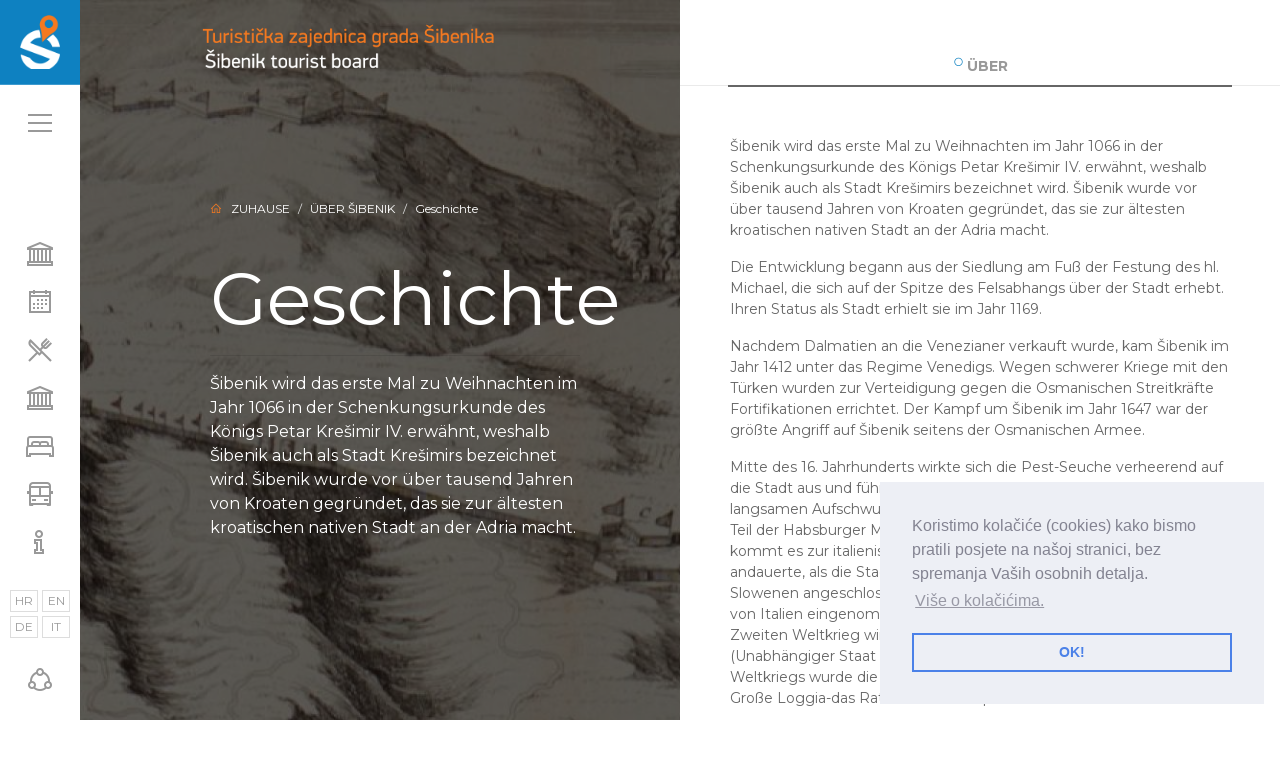

--- FILE ---
content_type: text/html; charset=UTF-8
request_url: https://www.sibenik-tourism.hr/stranice/history/61/de.html
body_size: 6825
content:
<!DOCTYPE html>
<html xmlns="http://www.w3.org/1999/xhtml">
<head>
<meta http-equiv="Content-Type" content="text/html; charset=utf-8" />
<meta name="google-site-verification" content="SFKGVmOKLUwjIqnWOz4T3WK4LuNrX1ubs2pBDjd6VFc" />
<meta http-equiv="Cache-control" content="public"><meta name="viewport" content="target-densitydpi=device-dpi, width=device-width, initial-scale=1.0, minimum-scale=1.0, maximum-scale=1.0, user-scalable=no"/><meta name="apple-mobile-web-app-capable" content="yes"/><meta http-equiv="Content-Language" content="de" /><meta name="keywords" content=""><meta name="author" content="Visit Šibenik"><meta property="og:title" content="Geschichte" /><meta property="og:url" content="https://www.sibenik-tourism.hr/stranice/history/61/de.html"/><meta property="og:image" content="https://www.sibenik-tourism.hr/upload/stranice/2018/07/2018-07-11/61//joanblaeuibenikslukomiobrambenimsustavomsredina17stoljeatiskaopierrmortier1704detalj.jpg"/><title>Geschichte :: Visit Šibenik</title><link href="https://www.sibenik-tourism.hr/tpl/stil/css/bootstrap.min.css" rel="stylesheet">
<link href="https://www.sibenik-tourism.hr/tpl/stil/css/fonts.css" rel="stylesheet">
<link href="https://www.visitsibenik.net/tpl/stil/css/fonts.css" rel="stylesheet">
<link href="https://www.visitsibenik.hr/tpl/stil/css/fonts.css" rel="stylesheet">
<link href="https://www.sibenik-tourism.hr/tpl/stil/css/lightbox.css" rel="stylesheet">
<link href="https://www.sibenik-tourism.hr/tpl/stil/css/gallery.css" rel="stylesheet">
<link href="https://www.sibenik-tourism.hr/tpl/stil/css/slick.css" rel="stylesheet">
<link href="https://www.sibenik-tourism.hr/tpl/stil/css/slick-theme.css" rel="stylesheet">
<link href="https://www.sibenik-tourism.hr/tpl/stil/css/jssocials.css" rel="stylesheet">
<link href="https://www.sibenik-tourism.hr/tpl/stil/css/jssocials-theme-flat.css" rel="stylesheet">
<link href="https://www.sibenik-tourism.hr/tpl/stil/css/master.css" rel="stylesheet">
<link rel="stylesheet" type="text/css" href="https://cdn.jsdelivr.net/npm/cookieconsent@3/build/cookieconsent.min.css" />
<script src="https://cdn.jsdelivr.net/npm/cookieconsent@3/build/cookieconsent.min.js"></script>
<script>
window.addEventListener("load", function(){
window.cookieconsent.initialise({
  "palette": {
    "popup": {
      "background": "#edeff5",
      "text": "#838391"
    },
    "button": {
      "background": "transparent",
      "text": "#4b81e8",
      "border": "#4b81e8"
    }
  },
  "position": "bottom-right",
  "content": {
    "message": "Koristimo kolačiće (cookies) kako bismo pratili posjete na našoj stranici, bez spremanja Vaših osobnih detalja. ",
    "dismiss": "OK!",
    "link": "Više o kolačićima.",
    "href": "http://www.allaboutcookies.org/"
  }
})});
</script>
</head>
<body>

<div class="loader"></div>
<!-- Global site tag (gtag.js) - Google Analytics -->
<script async src="https://www.googletagmanager.com/gtag/js?id=UA-171264512-1"></script>
<script>
  window.dataLayer = window.dataLayer || [];
  function gtag(){dataLayer.push(arguments);}
  gtag('js', new Date());

  gtag('config', 'UA-171264512-1');
</script>

<div id="fb-root"></div>
<script>(function(d, s, id) {
  var js, fjs = d.getElementsByTagName(s)[0];
  if (d.getElementById(id)) return;
  js = d.createElement(s); js.id = id;
  js.src = 'https://connect.facebook.net/hr_HR/sdk.js#xfbml=1&version=v2.12&appId=224411374277648&autoLogAppEvents=1';
  fjs.parentNode.insertBefore(js, fjs);
}(document, 'script', 'facebook-jssdk'));</script>
<div id="mainMenu"> <a href="#" id="closeMenu"><i class="la la-times"></i></a>
  <div class="row"> <div class="col-md-2"> <h5><a href="https://www.sibenik-tourism.hr/stranice/stadtfuhrer/1/de.html" class="blue text-uppercase">Stadtführer</a></h5> <hr/><p><a href="https://www.sibenik-tourism.hr/stranice/unesco-denkmaler/7/de.html">UNESCO Denkmäler</a></p><p><a href="https://www.sibenik-tourism.hr/stranice/attraktionen/10/de.html">Attraktionen</a></p><p><a href="https://www.sibenik-tourism.hr/stranice/kulturerbe/15/de.html">Kulturerbe</a></p><p><a href="https://www.sibenik-tourism.hr/stranice/naturschonheiten/11/de.html">Naturschonheiten</a></p><p><a href="https://www.sibenik-tourism.hr/stranice/strande/14/de.html">Strände</a></p><p><a href="https://www.sibenik-tourism.hr/stranice/sibenik-audioguide/146/de.html">Šibenik Audioguide</a></p></div><div class="col-md-2"> <h5><a href="https://www.sibenik-tourism.hr/stranice/erlebe-sibenik/2/de.html" class="blue text-uppercase">Erlebe Šibenik</a></h5> <hr/><p><a href="https://www.sibenik-tourism.hr/stranice/events/81/de.html">Events</a></p><p><a href="https://www.sibenik-tourism.hr/stranice/touristenorte/24/de.html">Touristenorte</a></p><p><a href="https://www.sibenik-tourism.hr/stranice/resorts/40/de.html">Resorts</a></p><p><a href="https://www.sibenik-tourism.hr/stranice/game-of-thrones-standorte/49/de.html">Game of Thrones-Standorte</a></p></div><div class="col-md-2"> <h5><a href="https://www.sibenik-tourism.hr/stranice/lifestyle/3/de.html" class="blue text-uppercase">Lifestyle</a></h5> <hr/><p><a href="https://www.sibenik-tourism.hr/stranice/gastronomisches-angebot/25/de.html">Gastronomisches angebot</a></p><p><a href="https://www.sibenik-tourism.hr/stranice/weinguter/104/de.html">Weingüter</a></p><p><a href="https://www.sibenik-tourism.hr/stranice/souvenirs/29/de.html">Souvenirs</a></p><p><a href="https://www.sibenik-tourism.hr/stranice/aktivurlaub/27/de.html">Aktivurlaub</a></p><p><a href="https://www.sibenik-tourism.hr/stranice/ausfluge/28/de.html">Ausflüge</a></p><p><a href="https://www.sibenik-tourism.hr/stranice/shopping/30/de.html">Shopping</a></p></div><div class="col-md-2"> <h5><a href="https://www.sibenik-tourism.hr/stranice/interesting-things/150/de.html" class="blue text-uppercase">Interesting things</a></h5> <hr/><p><a href="https://www.sibenik-tourism.hr/stranice/natural-heritage/151/de.html">Natural heritage</a></p><p><a href="https://www.sibenik-tourism.hr/stranice/palaces/152/de.html">Palaces</a></p><p><a href="https://www.sibenik-tourism.hr/stranice/interesting-details/153/de.html">Interesting details</a></p></div><div class="col-md-2"> <h5><a href="https://www.sibenik-tourism.hr/stranice/unterkunft/4/de.html" class="blue text-uppercase">Unterkunft</a></h5> <hr/><p><a href="https://www.sibenik-tourism.hr/stranice/hotels/50/de.html">Hotels</a></p><p><a href="https://www.sibenik-tourism.hr/stranice/hostels/51/de.html">Hostels</a></p><p><a href="https://www.sibenik-tourism.hr/stranice/campingplatze/52/de.html">Campingplätze</a></p><p><a href="https://www.sibenik-tourism.hr/stranice/privatunterkunft/20/de.html">Privatunterkunft</a></p><p><a href="https://www.sibenik-tourism.hr/stranice/marinas/21/de.html">Marinas</a></p><p><a href="https://www.sibenik-tourism.hr/stranice/charter/22/de.html">Charter</a></p><p><a href="https://www.sibenik-tourism.hr/stranice/reiseagenturen/23/de.html">Reiseagenturen</a></p></div><div class="col-md-2"> <h5><a href="https://www.sibenik-tourism.hr/stranice/reiseplan/5/de.html" class="blue text-uppercase">Reiseplan</a></h5> <hr/><p><a href="https://www.sibenik-tourism.hr/stranice/auto/54/de.html">Auto</a></p><p><a href="https://www.sibenik-tourism.hr/stranice/bus/56/de.html">Bus</a></p><p><a href="https://www.sibenik-tourism.hr/stranice/flughafen/53/de.html">Flughäfen</a></p><p><a href="https://www.sibenik-tourism.hr/stranice/eisenbahn/55/de.html">Eisenbahn</a></p><p><a href="https://www.sibenik-tourism.hr/stranice/schiffslinienverkehr/57/de.html">Schiffslinienverkehr</a></p><p><a href="https://www.sibenik-tourism.hr/stranice/taxi/58/de.html">Taxi</a></p><p><a href="https://www.sibenik-tourism.hr/stranice/rent-a-car/59/de.html">Rent a car</a></p></div><div class="col-md-2"> <h5><a href="https://www.sibenik-tourism.hr/stranice/uber-sibenik/6/de.html" class="blue text-uppercase">Über Šibenik</a></h5> <hr/><p><a href="https://www.sibenik-tourism.hr/stranice/sibenik-heute/60/de.html">Šibenik heute</a></p><p><a href="https://www.sibenik-tourism.hr/stranice/geschichte/61/de.html">Geschichte</a></p><p><a href="https://www.sibenik-tourism.hr/stranice/historische-personlichkeiten/63/de.html">Historische Persönlichkeiten</a></p><p><a href="https://www.sibenik-tourism.hr/stranice/beruhmte-personen-sibeniks/64/de.html">Berühmte personen Šibeniks</a></p></div> </div>
  <p>&nbsp;</p>
  <div class="row"> 
  	<div class="col-md-2"> <h5><a href="https://www.sibenik-tourism.hr/stranice/aktuell/83/de.html" class="blue text-uppercase">Aktuell</a></h5> <hr/><p><a href="https://www.sibenik-tourism.hr/stranice/veranstaltungskalender/79/de.html">Veranstaltungskalender</a></p></div><div class="col-md-2"> <h5><a href="https://www.sibenik-tourism.hr/stranice/service-informationen/84/de.html" class="blue text-uppercase">Service-Informationen</a></h5> <hr/><p><a href="https://www.sibenik-tourism.hr/stranice/die-sibenik-card/127/de.html">Die Šibenik Card</a></p><p><a href="https://www.sibenik-tourism.hr/stranice/wichtige-telefonnummern/80/de.html">Wichtige Telefonnummern</a></p><p><a href="https://www.sibenik-tourism.hr/stranice/mitte-drucken/87/de.html">Mitte drücken</a></p></div><div class="col-md-2"> <h5><a href="https://www.sibenik-tourism.hr/stranice/multimedia/85/de.html" class="blue text-uppercase">Multimedia</a></h5> <hr/><p><a href="https://www.sibenik-tourism.hr/stranice/fotogalerien/88/de.html">Fotogalerien</a></p><p><a href="https://www.sibenik-tourism.hr/stranice/videogalerie/86/de.html">Videogalerie</a></p><p><a href="https://www.sibenik-tourism.hr/stranice/broschuren/90/de.html">Broschüren</a></p><p><a href="https://www.sibenik-tourism.hr/stranice/360-panorama/123/de.html">360 Panorama</a></p><p><a href="https://www.sibenik-tourism.hr/stranice/webcams/124/de.html">Webcams</a></p></div> 
    <div class="col-md-2">&nbsp;</div>
    
  </div>
    <p>&nbsp;</p>
        <p>&nbsp;</p>
            <p>&nbsp;</p>
  <div class="row">
  
  <div class="col-md-4">
    	<h5 class="blue text-uppercase">Touristeninformationszentrum - TIC</h5><hr/>
         <p><i class="la la-map-marker blue"></i> &nbsp; <b>Adresse:</b>  Obala palih omladinaca 3, 22000 Šibenik</p>                              
         <p><i class="la la-phone blue"></i> &nbsp; <b>Telefon:</b>  +385 (0)22 214 411; +385 (0)22 214 448</p>                     		                        	
         <p><i class="la la-envelope blue"></i> &nbsp; <b>E-mail:</b>  <a href="mailto:info.center@visitsibenik.hr ">info.center@visitsibenik.hr </a></p>
         <p><i class="la la-globe blue"></i> &nbsp; <b>Webseite</b> <a href="https://www.visitsibenik.hr" target="_blank">https://www.visitsibenik.hr</a></p>
    </div>
    <div class="col-md-4">
    	<h5 class="blue text-uppercase">Tourismusverband der Stadt Šibenik</h5><hr/>
        <p><i class="la la-map-marker blue"></i> &nbsp; <b>Adresse:</b>  Fausta Vrančića 18, 22000 Šibenik</p>                              
         <p><i class="la la-phone blue"></i> &nbsp; <b>Telefon:</b>   +385 (0)22 212 075; +385 (0)22 219 073</p>                     		                        	
         <p><i class="la la-envelope blue"></i> &nbsp; <b>E-mail:</b>  <a href="mailto:info@visitsibenik.hr">info@visitsibenik.hr</a></p>
         <p><i class="la la-globe blue"></i> &nbsp; <b>Webseite:</b> <a href="https://www.visitsibenik.hr" target="_blank">https://www.visitsibenik.hr</a></p>
        
    </div>
    <div class="col-md-4">
    	<h5 class="blue text-uppercase">Društvene mreže</h5><hr/>
         <p> <a class="iconBig" href=" https://www.facebook.com/TouristBoardSibenik">
				<i class="la la-facebook"></i> &nbsp; FACEBOOK 
			</a></p>
		<p> <a class="iconBig" href=" https://twitter.com/sibeniktb">
				<i class="la la-twitter"></i> &nbsp; TWITTER 
			</a> </p>
		<p> <a class="iconBig" href=" https://www.youtube.com/user/ilovesibenik">
				<i class="la la-youtube"></i> &nbsp; YOUTUBE 
			</a> </p>
		<p> <a class="iconBig" href=" https://www.instagram.com/lovesibenik/">
				<i class="la la-instagram"></i> &nbsp; INSTAGRAM 
			</a></p> 
		<p> <a class="iconBig" href="https://www.flickr.com/photos/ilovesibenik/">
				<i class="la la-flickr"></i> &nbsp; FLICKR 
			</a> </p>
		<p>   
        
    </div>
  
  </div>
</div>
<div id="shareMenu"> <a href="#" id="closeShare"><i class="la la-times"></i></a>
  <div id="share"></div>
</div>
 <div id="mainSidebar">
  <div id="mainSidebarLogo"> <a href="https://www.sibenik-tourism.hr"><img src="https://www.sibenik-tourism.hr/tpl/stil/img/tz-sibenik-logo-white.png" width="100%"/></a> </div>
  <div class="mainSidebarItem"> <a id="showMenu" href="#"><i class="la la-bars"></i></a> </div>
  <div class="mainSidebarItem" id="langMenu">
  	<a  href="https://www.sibenik-tourism.hr/stranice/geschichte/61/hr.html">HR</a><a  href="https://www.sibenik-tourism.hr/stranice/geschichte/61/en.html">EN</a><a  href="https://www.sibenik-tourism.hr/stranice/geschichte/61/de.html">DE</a><a  href="https://www.sibenik-tourism.hr/stranice/geschichte/61/it.html">IT</a>  </div>
  <div class="mainSidebarItem" id="mainCatMenu"> 
  	<a data-toggle="tooltip" data-placement="right" title="Stadtführer" href="https://www.sibenik-tourism.hr/stranice/stadtfuhrer/1/de.html"><i class="la la-university"></i></a><a data-toggle="tooltip" data-placement="right" title="Erlebe Šibenik" href="https://www.sibenik-tourism.hr/stranice/erlebe-sibenik/2/de.html"><i class="la la-calendar"></i></a><a data-toggle="tooltip" data-placement="right" title="Lifestyle" href="https://www.sibenik-tourism.hr/stranice/lifestyle/3/de.html"><i class="la la-cutlery"></i></a><a data-toggle="tooltip" data-placement="right" title="Interesting things" href="https://www.sibenik-tourism.hr/stranice/interesting-things/150/de.html"><i class="la la-university"></i></a><a data-toggle="tooltip" data-placement="right" title="Unterkunft" href="https://www.sibenik-tourism.hr/stranice/unterkunft/4/de.html"><i class="la la-bed"></i></a><a data-toggle="tooltip" data-placement="right" title="Reiseplan" href="https://www.sibenik-tourism.hr/stranice/reiseplan/5/de.html"><i class="la la-bus"></i></a><a data-toggle="tooltip" data-placement="right" title="Über Šibenik" href="https://www.sibenik-tourism.hr/stranice/uber-sibenik/6/de.html"><i class="la la-info"></i></a>  </div>
  <div class="mainSidebarItem" id="Social"> <a id="showShare" href="#"><i class="la la-share-alt "></i></a> </div>
</div>
 
<div class="container-fluid" id="indexSLider"> 
		<img src="https://www.sibenik-tourism.hr/tpl/stil/img/logo-slider.png" id="sliderLogo"/> 
    </div>
 <div id="mainContent">
  		 
  
    	<div class="row no-gutters" id="page-container">
  
        	<div class="col-md-6" id="pageMedia">
            	<div   id="featBigTitleLocation"  > 
                	<div class="caption" data-img="https://www.sibenik-tourism.hr/upload/stranice/2018/07/2018-07-11/61//joanblaeuibenikslukomiobrambenimsustavomsredina17stoljeatiskaopierrmortier1704detalj.jpg">
                    	
                    	<div class="data-img-caption">
                        	<nav aria-label="breadcrumb">
  								<ol class="breadcrumb">
    							<li class="breadcrumb-item"><a href="https://www.sibenik-tourism.hr"><i class="la la-home orange"></i> &nbsp; Zuhause</a></li>
    							<li class="breadcrumb-item"><a href="https://www.sibenik-tourism.hr/stranice/uber-sibenik/6/de.html">Über Šibenik</a></li>    							<li class="breadcrumb-item active" aria-current="page">Geschichte</li>
  								</ol>
							</nav>
                            <p>&nbsp;</p>
                            <h1 >Geschichte</h1>
                            <hr/>
                            <p><p>&Scaron;ibenik wird das erste Mal zu Weihnachten im Jahr 1066 in der Schenkungsurkunde des K&ouml;nigs Petar Kre&scaron;imir IV. erw&auml;hnt, weshalb &Scaron;ibenik auch als Stadt Kre&scaron;imirs bezeichnet wird. &Scaron;ibenik wurde vor &uuml;ber tausend Jahren von Kroaten gegr&uuml;ndet, das sie zur &auml;ltesten kroatischen nativen Stadt an der Adria macht.</p>
</p>
                            <p>&nbsp;</p>
                             
                              
                        </div>
                    </div>
                </div>
            </div>
            
            
            <div class="col-md-6" id="pageInfo">
            	<ul class="nav nav-fill nav-tabs text-uppercase" id="myTab" role="tablist">
  					<li class="nav-item">
    					<a class="nav-link active" id="home-tab" data-toggle="tab" href="#about" role="tab" aria-controls="home" aria-selected="true"><sup class="blue"> <i class="la la-circle"></i> </sup> ÜBER </a>
  					</li>
                                                             
                     
                    
                     
				</ul>
				<div class="tab-content" id="myTabContent">
                
  					<div class="tab-pane fade show active" id="about" role="tabpanel" aria-labelledby="home-tab">
                    	<p>&Scaron;ibenik wird das erste Mal zu Weihnachten im Jahr 1066 in der Schenkungsurkunde des K&ouml;nigs Petar Kre&scaron;imir IV. erw&auml;hnt, weshalb &Scaron;ibenik auch als Stadt Kre&scaron;imirs bezeichnet wird. &Scaron;ibenik wurde vor &uuml;ber tausend Jahren von Kroaten gegr&uuml;ndet, das sie zur &auml;ltesten kroatischen nativen Stadt an der Adria macht.</p>
                    	<p>Die Entwicklung begann aus der Siedlung am Fu&szlig; der Festung des hl. Michael, die sich auf der Spitze des Felsabhangs &uuml;ber der Stadt erhebt. Ihren Status als Stadt erhielt sie im Jahr 1169.</p>

<p>Nachdem Dalmatien an die Venezianer verkauft wurde, kam &Scaron;ibenik im Jahr 1412 unter das Regime Venedigs. Wegen schwerer Kriege mit den T&uuml;rken wurden zur Verteidigung gegen die Osmanischen Streitkr&auml;fte Fortifikationen errichtet. Der Kampf um &Scaron;ibenik im Jahr 1647 war der gr&ouml;&szlig;te Angriff auf &Scaron;ibenik seitens der Osmanischen Armee. &nbsp;</p>

<p>Mitte des 16. Jahrhunderts wirkte sich die Pest-Seuche verheerend auf die Stadt aus und f&uuml;hrte zu einem langfristigen R&uuml;ckfall und einem langsamen Aufschwung. Nach dem Untergang Venedigs wird &Scaron;ibenik Teil der Habsburger Monarchie, bis Ende des Ersten Weltkriegs. Danach kommt es zur italienischen Okkupation, die bis zum Jahr 1921 andauerte, als die Stadt dem K&ouml;nigreich der Serben, Kroaten und Slowenen angeschlossen wird. Doch im Jahr 1941 wird &Scaron;ibenik erneut von Italien eingenommen, und nach der Kapitulation Italiens im Zweiten Weltkrieg wird formell die Regierung seitens der NDH (Unabh&auml;ngiger Staat Kroatien) &uuml;bernommen. W&auml;hrend des Zweiten Weltkriegs wurde die Stadt von den Alliierten bombardiert, wobei die Gro&szlig;e Loggia-das Rathaus fast komplett zerst&ouml;rt wurde.</p>

<p>In der Zeit des sozialistischen Jugoslawiens wurden in der Stadt neue Fabriken und Betriebe er&ouml;ffnet, die zu einem wirtschaftlichen Aufschwung f&uuml;hrten, doch all dies &auml;ndert sich w&auml;hrend des Kroatischen Unabh&auml;ngigkeitskriegs in den 90-er Jahren. Nach dem Krieg, in dem unsere Gespanschaft einen gro&szlig;en Beitrag tat, wendet sich die Stadt langsam der Tourismuswirtschaft zu, und ist heute eine der attraktivsten touristischen Zielorte Kroatiens. &nbsp;</p>
                                                <hr/>
                        <div class="share2"></div> 
                     </div>
                     
                                          
                                          
                     
                    
                    
                      
                     
                    
				</div>
            </div>
        
        </div>	
         
        
        <div class="container-fluid" id="featuredBox">
  <div class="row no-gutters"> <div class="col-md-4 lgreyBg">
    <div class="pad">
      <div class="row">
        <div class="col-md-10 col-8">
          <h3 class="blue text-uppercase"><b>Nextbike</b></h3>
          <p>&nbsp;</p>
          <p>Nextbike f&auml;hrt mit dem Fahrrad in der n&auml;chsten Woche. Melde dich kostenlos an und bezahle das Nextbike-Bike mit 250 Punkten!</p>

<p>Erfahren Sie mehr unter:<strong><a href="http://https://www.nextbike.hr/hr/sibenik/" target="_blank"> www.nextbike.hr/hr/sibenik/</a></strong></p>

        </div>
        <div class="col-md-2 col-4 text-center"> <a href=""><img src="https://www.sibenik-tourism.hr/upload/mediablok/2019/04/2019-04-04/2/nextbikelogo.png" width="100%"/></a> </div>
      </div>
    </div>
  </div><div class="col-md-4 darkBg">
    <div class="pad">
      <div class="row">
        <div class="col-md-10 col-8">
          <h3 class="blue text-uppercase"><b>Sibenik Travel <br/> Mobile Anwendung</b></h3>
          <p>&nbsp;</p>
          <p>Auf der Website von &Scaron;ibenik Travel finden Sie verf&uuml;gbare Privatunterk&uuml;nfte in Sibenik und Umgebung.</p>

<p>Erfahren Sie mehr unter:<strong> <a href="http://www.sibenik.travel/" target="_blank">www.sibenik.travel</a></strong></p>

        </div>
        <div class="col-md-2 col-4 text-center"> <a href=""><img src="https://www.sibenik-tourism.hr/upload/mediablok/2019/04/2019-04-04/1/sibenikig.png" width="100%"/></a> </div>
      </div>
    </div>
  </div><div class="col-md-4 lgreyBg">
    <div class="pad">
      <div class="row">
        <div class="col-md-10 col-8">
          <h3 class="blue text-uppercase"><b>Facebook</b></h3>
          <p>&nbsp;</p>
          <div class="fb-page" data-adapt-container-width="true" data-hide-cover="false" data-href="https://web.facebook.com/TouristBoardSibenik" data-show-facepile="true" data-small-header="false">
<blockquote cite="https://web.facebook.com/TouristBoardSibenik" class="fb-xfbml-parse-ignore"><a href="https://web.facebook.com/TouristBoardSibenik">Visit &Scaron;ibenik</a></blockquote>
</div>
        </div>
        <div class="col-md-2 col-4 text-center"> <a href=""><img src="https://www.sibenik-tourism.hr/upload/mediablok/2019/04/2019-04-19/5/facebooklogo36x36svg.png" width="100%"/></a> </div>
      </div>
    </div>
  </div> </div>
</div>
 
<div class="row no-gutters" id="footer-container">
  <div class="col-md-6">
    <div class="pad"> <a href="https://www.sibenik-tourism.hr"> <img src="https://www.sibenik-tourism.hr/tpl/stil/img/tz-sibenik-logo-white.png" width="50" style="margin-right:30px;"/> <img src="https://www.sibenik-tourism.hr/tpl/stil/img/logo-slider.png" width="300"/> &nbsp; &nbsp; <img src="https://www.sibenik-tourism.hr/tpl/stil/img/UNESCO_logo_footer.png" width="100"/></a> &nbsp; <a href="http://www.croatia.hr" target="_blank"><img src="/tpl/stil/img/croatiabw_de.png" width="100"/></a></div>
  </div>
  <div class="col-md-6 text-right">
    <div class="pad footerMenu">  <a href="https://www.sibenik-tourism.hr/stranice/stadtfuhrer/1/de.html" class="blue text-uppercase">Stadtführer</a>  <a href="https://www.sibenik-tourism.hr/stranice/erlebe-sibenik/2/de.html" class="blue text-uppercase">Erlebe Šibenik</a>  <a href="https://www.sibenik-tourism.hr/stranice/lifestyle/3/de.html" class="blue text-uppercase">Lifestyle</a>  <a href="https://www.sibenik-tourism.hr/stranice/interesting-things/150/de.html" class="blue text-uppercase">Interesting things</a>  <a href="https://www.sibenik-tourism.hr/stranice/unterkunft/4/de.html" class="blue text-uppercase">Unterkunft</a>  <a href="https://www.sibenik-tourism.hr/stranice/reiseplan/5/de.html" class="blue text-uppercase">Reiseplan</a>  <a href="https://www.sibenik-tourism.hr/stranice/uber-sibenik/6/de.html" class="blue text-uppercase">Über Šibenik</a>  </div>
  </div>
  <div class="col-md-6">
    <div class="pad socialFooter"> 
	<a href=" https://www.facebook.com/TouristBoardSibenik">
				<i class="la la-facebook"></i>
			</a> <a href=" https://twitter.com/sibeniktb">
				<i class="la la-twitter"></i>
			</a> <a href=" https://www.youtube.com/user/ilovesibenik">
				<i class="la la-youtube"></i>
			</a> <a href=" https://www.instagram.com/lovesibenik/">
				<i class="la la-instagram"></i>
			</a> <a href="https://www.flickr.com/photos/ilovesibenik/">
				<i class="la la-flickr"></i>
			</a>  
     </div>
  </div>
   <div class="col-md-6 text-right">
    <div class="pad"> Copyright &copy; 2025 &nbsp; &bull; &nbsp;Visit Šibenik &nbsp; &bull; &nbsp;  All Rights Reserved <br/>
      Web design and development: <a target="_blank" href="http://www.median.hr">MEDIAN Creative Solutions</a> </div>
  </div>
</div>
</div>
</div>
<!-- Root element of PhotoSwipe. Must have class pswp. -->
<div class="pswp" tabindex="-1" role="dialog" aria-hidden="true">

    <!-- Background of PhotoSwipe. 
         It's a separate element as animating opacity is faster than rgba(). -->
    <div class="pswp__bg"></div>

    <!-- Slides wrapper with overflow:hidden. -->
    <div class="pswp__scroll-wrap">

        <!-- Container that holds slides. 
            PhotoSwipe keeps only 3 of them in the DOM to save memory.
            Don't modify these 3 pswp__item elements, data is added later on. -->
        <div class="pswp__container">
            <div class="pswp__item"></div>
            <div class="pswp__item"></div>
            <div class="pswp__item"></div>
        </div>

        <!-- Default (PhotoSwipeUI_Default) interface on top of sliding area. Can be changed. -->
        <div class="pswp__ui pswp__ui--hidden">

            <div class="pswp__top-bar">

                <!--  Controls are self-explanatory. Order can be changed. -->

                <div class="pswp__counter"></div>

                <button class="pswp__button pswp__button--close" title="Close (Esc)"></button>

                <button class="pswp__button pswp__button--share" title="Share"></button>

                <button class="pswp__button pswp__button--fs" title="Toggle fullscreen"></button>

                <button class="pswp__button pswp__button--zoom" title="Zoom in/out"></button>

                <!-- Preloader demo https://codepen.io/dimsemenov/pen/yyBWoR -->
                <!-- element will get class pswp__preloader--active when preloader is running -->
                <div class="pswp__preloader">
                    <div class="pswp__preloader__icn">
                      <div class="pswp__preloader__cut">
                        <div class="pswp__preloader__donut"></div>
                      </div>
                    </div>
                </div>
            </div>

            <div class="pswp__share-modal pswp__share-modal--hidden pswp__single-tap">
                <div class="pswp__share-tooltip"></div> 
            </div>

            <button class="pswp__button pswp__button--arrow--left" title="Previous (arrow left)">
            </button>

            <button class="pswp__button pswp__button--arrow--right" title="Next (arrow right)">
            </button>

            <div class="pswp__caption">
                <div class="pswp__caption__center"></div>
            </div>

        </div>

    </div>

</div>

<script src="https://www.sibenik-tourism.hr/tpl/stil/js/jquery.js"></script> 
<script src="https://www.sibenik-tourism.hr/tpl/stil/js/popper.min.js"></script> 
<script src="https://www.sibenik-tourism.hr/tpl/stil/js/bootstrap.min.js"></script> 
<script src="https://www.sibenik-tourism.hr/tpl/stil/js/jquery.calendario.js"></script> 
<script src="https://www.sibenik-tourism.hr/tpl/stil/js/modernizr.custom.63321.js"></script> 
<script src="https://www.sibenik-tourism.hr/tpl/stil/js/slick.js"></script> 
<script src="https://www.sibenik-tourism.hr/tpl/stil/js/ajax.js"></script> 
<script src="https://www.sibenik-tourism.hr/tpl/stil/js/lightbox.js"></script> 
<script src="https://www.sibenik-tourism.hr/tpl/stil/js/gallery.js"></script> 
<script src="https://www.sibenik-tourism.hr/tpl/stil/js/jssocials.min.js"></script> 
<script src="https://www.sibenik-tourism.hr/tpl/stil/js/photoswipe-ui-default.min.js"></script>
<script src="https://www.sibenik-tourism.hr/tpl/stil/js/master.js"></script> 
<script async defer src="https://maps.googleapis.com/maps/api/js?key=AIzaSyDmIenVAvfxL3U8DVTf501ZGYGPd3Do9Fw&callback=initMap" type="text/javascript"></script>
<img height="1" width="1" style="display:none" src="https://cdn.midas-network.com/MidasPixel/IndexAsync/b169888e-f7a3-4517-b9fa-6d251a7d36be" />
</body></html>

--- FILE ---
content_type: text/css
request_url: https://www.sibenik-tourism.hr/tpl/stil/css/master.css
body_size: 4285
content:
@import url('https://fonts.googleapis.com/css?family=Montserrat:200,200i,300,300i,400,400i,600,600i,700,700i&subset=latin-ext');
body { color:#666; font-family: 'Montserrat', sans-serif; font-size:14px;  background:#fff;  }
body, html {
  height: 100%;
  width: 100%;
}
a:hover { text-decoration: none; color:#0e81c1}

.postItem a.blue {color:#0e81c1 !important}

.iconBig   i{font-size:18px; display:inline;}

.orange {color:#f47920}
.blue {color:#0e81c1}
.blueBG {background:#0e81c1}
.white { color:#fff;}
.lgrayBg { background:#f9f9f9; color:#fff; overflow: hidden;
    background-size: cover;
    background-position: center;}
	
	
	.openMapView {position:absolute; bottom:0; right:50px; left:50px; bottom:50px;}
	
figure {float:left; width:33.333%; display: block; height:auto; padding:10px 20px; overflow:hidden}
figure img {width:100% !important;  }


img.slider1 {width:200px;}


img.slider2 {width:180px; margin-top:-40px}


#indexMultimedia   .col-md-2 {padding:35px 30px 10px 30px;}
#indexMultimedia   .col-md-2:hover {background:#0b679a !important;}
#indexMultimedia   .col-md-2 h4 {color:#fff; font-weight:bold; text-transform: uppercase; font-size:20px}
#indexMultimedia   .col-md-2 i {position:absolute; right:20px; top:28px; font-size:36px; opacity:0.5; color:#fff;}
 

.loader {position: fixed;
	left: 0px;
	top: 0px;
	width: 100%;
	height: 100%;
	z-index: 9999;
	background: #fff  url(../img/preloader.gif) center center no-repeat;}
	
.loaderEvent {position:relative;
 	border-left:1px solid #f9f9f9; 
	width: 100%;
	height: 400px;
	z-index: 9999;
	background: #fff  url(../img/preloader.gif) center center no-repeat;}

a.findBlue {display:inline-block; padding:5px 10px; border:1px solid #0e81c1; color:#0e81c1; margin-top:10px;}
a.findBlue:hover { background:#0e81c1; color:#fff;}

a.findWhite {display:inline-block; padding:5px 10px; border:1px solid #fff; color:#fff; margin-top:10px;}
a.findWhite:hover { background:#fff; color:#0e81c1;}

a.docItem {color:#666}
a.docItem:hover {color:#f47920 !important;}

#indexNewsEvents {background:#0e81c1; color:#fff; padding-top:20px; padding-bottom:20px; margin:0;  }
#indexNewsEvents .pad {padding:20px 40px; border:none}
#indexNewsEvents .col-md-4.newsItem {margin-bottom:40px; font-size:16px; }
#indexNewsEvents .col-md-4.newsItem  a {color:#fff;}
#indexNewsEvents .col-md-4.newsItem    i {color:#084d73;}
#indexNewsEvents .col-md-4.newsItem:hover  a {color:#084d73;}
#indexNewsEvents .findWhite {margin-top:-5px;}

.newsItem .pad {padding:40px; border:1px solid #f9f9f9; height:220px;  }
.newsItem .pad.event {padding:40px; border:1px solid #f9f9f9; height:250px;}
.newsItem .pad a {color:#222}
.newsItem .pad:hover a {color:#0e81c1}

.eventImg {height:150px; padding-top:50px;}

.newsItem2 .pad {padding:20px; border:1px solid #f9f9f9;  }
.newsItem2:hover .pad { background:#f9f9f9}
.newsItem2 .pad.event {padding:40px; border:1px solid #f9f9f9; height:250px;}
.newsItem2 .pad a {color:#222}
.newsItem2 .pad:hover a {color:#0e81c1}


#mainSlider {width:100%}


.mainIcon {position:absolute; bottom:0; right:0; background:#fff; padding:30px; font-size:38px; color:#666; text-shadow:none}

.eventsBox {padding:60px 60px 0px 60px; color:#666;}
.eventsBox .newsItem {margin-bottom:30px;}
.eventsBox .newsItem a {color:#333}

.titleSection {padding:30px 0px 20px 0px; background:#f2f2f2;   color:#0e81c1;}
.titleSection2 {padding:30px 0px 0px 0px; background:#fff;   color:#0e81c1;}

#planer {padding:50px; background:#f9f9f9}

.ponudaItem {margin-bottom:30px; height:150px;}
.ponudaItem  a {color:#222 !important;}
.ponudaItem a:hover {   color:#0e81c1 !important;}
.ponudaItem .pad {padding:20px;}


#mapKatLoc {position:fixed; left:80px; top:0; right:0; bottom:0; background:#fff; border-left:1px solid #ddd; z-index:200; margin:0; padding:0;}

 #indexSlider h1 {color:#fff; font-weight:bold; font-size:48px;}

 #indexSlider .container-fluid {padding:250px 220px !important;}


 #mainMenu {position:relative; margin-left:80px; right:0; top:0; bottom:0; background:#fff; color:#666; z-index:1000000000000000000; display:none; padding:35px 50px; border-left: 1px solid #ddd; border-bottom: 1px solid #ddd}
 	#mainMenu h5 a {font-weight:bold; color: #0e81c1}
 	#mainMenu #closeMenu {position:absolute; top:15px; right:20px; font-size:44px; color:#666;; z-index:350;}
	#mainMenu a {color:#666;}
	#mainMenu a:hover {color:#222;}
 #shareMenu {position:fixed; left:0px; right:0; top:0;  bottom:0; background:rgba(0,0,0,.9); z-index:600; FONT-SIZE:44PX; display:none; padding-top:400px; text-align:center}
 	#shareMenu #closeShare {position:absolute; top:15px; right:20px; font-size:44px; color:#fff; z-index:350;}
 #share2 { background:none !important}

 #mainSidebar {background:#fff; position:fixed; top:0; bottom:0; left:0; width:80px;     z-index:550}
 	#mainSidebarLogo { background:#0e81c1; padding:15px 20px; border-bottom:1px solid rgba(255,255,255,.2);}
	.mainSidebarItem {padding:15px; text-align:center; font-size:32px; }
		.mainSidebarItem a {color:#999}
		.mainSidebarItem a:hover {color:#0e81c1}
	#Social {position:absolute; bottom:0; left:0; right:0; padding:15px; text-align:center; font-size:32px;}
	#mainCatMenu {position:absolute; top:30%}
 	#langMenu {font-size:12px; position:absolute; bottom:80px; width:80px; padding:0;}
		#langMenu a {padding:1px; border:1px solid #ddd; display:inline-block; width:28px; margin:2px;}
	#indexSLider {position:relative;}


.singleGallery .col-md-4 {margin-top:30px;}

  	
	#sliderLogo {position:absolute; left:200px; top:20px;  z-index:200; width:300px}
	
 
 #mainContent {background:#f9f9f9; position:relative;   top:0;    left:0; overflow:hidden}
 	#mainContent .container-fluid {margin:0; padding:0; padding-right:80px; }
	#mainContent #featuredBox {margin-left:80px; }
	
	#featuredBox .whiteBg { background:#fff;    }
		#featuredBox .whiteBg .pad {padding:50px 50px 20px 50px;}
		#featuredBox .whiteBg .pad a.link {color:#666}
		#featuredBox .whiteBg .pad a.link:hover {color:#F47920}
		
	#featuredBox .blueBg { background:#0e81c1; color:#fff;    }
		#featuredBox .blueBg .pad {padding:50px 50px 20px 50px;}
		#featuredBox .blueBg .pad a {color:#fff;}
		
	#featuredEvents .blueBg { background:#0e81c1; color:#fff;    }
		#featuredEvents .blueBg .pad {padding:40px 40px 20px 40px;}
		#featuredEvents .blueBg .pad a {color:#fff;}
		#featuredEvents .blueBg .pad a:hover {color:#F47920;}
		
		
	#featuredBox .darkBg { background:#313131; color:#fff;    }
		#featuredBox .darkBg .pad {padding:50px;}
		#featuredBox .darkBg .pad a {color:#999}
		#featuredBox .darkBg .pad a:hover {color:#f47920}
		
	#featuredBox .greyBg { background:#444; color:#fff;    }
		#featuredBox .greyBg .pad {padding:50px;}
		#featuredBox .greyBg .pad a {color:#fff;}
		
	#featuredBox .lgreyBg { background:#f2f2f2; color:#666;    }
		#featuredBox .lgreyBg .pad {padding:50px;}
		#featuredBox .lgreyBg .pad a {color:#0e81c1;}
		#featuredBox .lgreyBg .pad a:hover {color:#fff;}
		
	#featuredBox i.iconBig {font-size:180px;}
	
	#featuredBox ol.breadcrumb {position:absolute; left:135px; top:200px; z-index:100}
	
	
	#mainContent #featuredEvents {margin-left:80px; }
	
	
	#footer-container {height:270px; background:#222; margin-left:80px; }
		#footer-container .pad {padding:40px 40px 40px 40px;}
		
		#footer-container a {color:#999}
			#footer-container a:hover {color:#fff;}
		
		.socialFooter a {  font-size:42px}
		
		.footerMenu a {font-size:14px; margin-left:20px;}
		
		#footer-container img {-webkit-filter: grayscale(100%); /* Safari 6.0 - 9.0 */
    filter: grayscale(100%);}
	
	#featSmall img, #featBig img {
  max-width: 100%;
  
  -moz-transition: all 0.3s;
  -webkit-transition: all 0.3s;
  transition: all 0.3s;
}
#featSmall:hover img, #featBig:hover img {
  -moz-transform: scale(1.1);
  -webkit-transform: scale(1.1);
  transform: scale(1.1);
}

.docItem  .pad{  padding:60px; }
.docItem  .pad a  {color:#666;}
.docItem  .pad a:hover  {color:#0e81c1;}


#page-container { background:#fff; height:auto !important; margin-left:80px;   }
	#page-container #pageInfo .nav-tabs { padding:48px; padding-bottom:0; }
	#page-container .tab-content {padding:50px;  }
	#page-container .nav-item a {color:#999}
	#page-container .nav-item:hover a {color:#666}
 	#page-container .tab-content  .tab-pane a {color:#444}
	
	#planerTitle  .nav-tabs { padding:0px; padding-bottom:0; border-left:1px solid #ddd }
	#planerTitle .tab-content {padding:50px;  }
	#planerTitle .nav-item a {color:#999}
	#planerTitle .nav-item:hover a {color:#666}
 	#planerTitle .tab-content  .tab-pane a {color:#444}
	
	#myTabContent2 {padding:40px;}
	
	.col-md-12.content {padding:30px;}
	
#page-tool-container {position:absolute; top:0; z-index:700; left:0; right:50%;}
	
.postItem {padding-bottom:30px;}
	.postItem h5 {color:#555}
		
		
.data-img-caption {position:absolute; top:200px; left:130px; right:100px; color:#fff; font-size:16px;}
.data-img-caption h1 {font-size:28px;}

#page-container  .fotorama  div { background:rgba(0,0,0,0.6)}
#page-container  .fotorama .data-img-caption { background:none}
	#page-container  .fotorama .data-img-caption h1 {font-size:74px;}
	
.data-img-tools {padding: 40px 0px; text-align:right; color:#fff; }
	.data-img-tools a { color:#fff; font-size:24px; padding:5px 10px; background:#0e81c1; border:1px solid #0e81c1; border-radius:1000px; margin-left:20px; opacity:0.9}
	.data-img-tools a:hover { background:#0e81c1; border:1px solid #0e81c1; opacity:1}
	
	
	.padEvents {padding:100px}
	
ul {list-style-type: none;} 
 
 
 .fc-calendar-container {
	position: relative;
	height: 400px;
	width: 400px;
}

.fc-calendar {
	width: 100%;
	height: 100%;
}

.fc-calendar .fc-head {
	height: 30px;
	line-height: 30px;
	background: #ccc;
	color: #fff;
}

.fc-calendar .fc-body {
	position: relative;
	width: 100%;
	height: 100%;
	height: -moz-calc(100% - 30px);
	height: -webkit-calc(100% - 30px);
	height: calc(100% - 30px);
 }

.fc-calendar .fc-row {
	width: 100%;
 }

.fc-four-rows .fc-row  {
	height: 25%;
}

.fc-five-rows .fc-row  {
	height: 20%;
}

.fc-six-rows .fc-row {
	height: 16.66%;
	height: -moz-calc(100%/6);
	height: -webkit-calc(100%/6);
	height: calc(100%/6);
}

.fc-calendar .fc-row > div,
.fc-calendar .fc-head > div {
	float: left;
	height: 100%;
	width:  14.28%; /* 100% / 7 */
	width: -moz-calc(100%/7);
	width: -webkit-calc(100%/7);
	width: calc(100%/7);
	position: relative;
}

/* IE 9 is rounding up the calc it seems */
.ie9 .fc-calendar .fc-row > div,
.ie9 .fc-calendar .fc-head > div {
	width:  14.2%;
}

.fc-calendar .fc-row > div {
 	padding: 4px;
	overflow: hidden;
	position: relative;
}

.fc-calendar .fc-head > div {
	text-align: center;
}

.fc-calendar .fc-row > div > span.fc-date {
	position: absolute;
	width: 30px;
	height: 20px;
	font-size: 20px;
	line-height: 20px;
	font-weight: 700;
	color: #ddd;
 	bottom: 5px;
	right: 5px;
	text-align: right;
}

.fc-calendar .fc-row > div > span.fc-weekday {
	padding-left: 5px;
	display: none;
}

.fc-calendar .fc-row > div.fc-today {
	background: #fff4c3;
}

.fc-calendar .fc-row > div.fc-out {
	opacity: 0.6;
}

.fc-calendar .fc-row > div:last-child,
.fc-calendar .fc-head > div:last-child {
	border-right: none;
}

.fc-calendar .fc-row:last-child {
	border-bottom: none;
}
.custom-calendar-wrap {
	margin: 10px auto;
	position: relative;
	overflow: hidden;
}
#calendar { border:none;}

.custom-inner {
	background:none ;
	border:none;
}

.custom-inner:before,
.custom-inner:after  {
	content: '';
	width: 99%;
	height: 50%;
	position: absolute;
	background:  ;
	bottom: -4px;
	left: 0.5%;
	z-index: -1;
 }

.custom-inner:after {
	content: '';
	width: 98%;
	bottom: -7px;
	left: 1%;
	z-index: -2;
}

.custom-header {
	background: ;
	padding: 5px 10px 10px 20px;
	height: 70px;
	position: relative;
  }

.custom-header h2,
.custom-header h3 {
	text-align: center;
	text-transform: uppercase;
}

.custom-header h2 {
	color: #fff;
	font-weight: 300;
	font-size: 28px;
	margin-top: 0px;
}

.custom-header h3 {
	font-size: 20px;
	font-weight: 700;
	color: #0b679a;
}

.custom-header nav span {
	position: absolute;
	top: 17px;
	width: 30px;
	height: 30px;
	color: transparent;
	cursor: pointer;
	margin: 0 1px;
	font-size: 40px;
	line-height: 30px;
	color:#fff;
	-webkit-touch-callout: none;
	-webkit-user-select: none;
	-khtml-user-select: none;
	-moz-user-select: none;
	-ms-user-select: none;
	user-select: none;
}

.custom-header nav span:first-child {
	left: 5px;
}

.custom-header nav span:last-child {
	right: 5px;
}

.custom-header nav span:before {
 	color: #fff;
	position: absolute;
	text-align: center;
	width: 100%;
}

.custom-header nav span.custom-prev:before {
	content: '\25c2';
}

.custom-header nav span.custom-next:before {
	content: '\25b8';
}

.custom-header nav span:hover:before {
	color: #0b679a;
}

.custom-content-reveal {
	background: none;
	background: rgba(246, 246, 246, 0.9);
	width: 100%;
	height: 100%;
	position: absolute;
	z-index: 100;
	top: 100%;
	left: 0px;
	text-align: center;
	-webkit-transition: all 0.6s ease-in-out;
	-moz-transition: all 0.6s ease-in-out;
	-o-transition: all 0.6s ease-in-out;
	-ms-transition: all 0.6s ease-in-out;
	transition: all 0.6s ease-in-out;
}

.custom-content-reveal span.custom-content-close {
	position: absolute;
	top: 15px;
	right: 10px;
	width: 20px;
	height: 20px;
	text-align: center;
	background: #ef4f69;
	box-shadow: 0 1px 1px rgba(0,0,0,0.1);
	cursor: pointer;
	line-height: 13px;
	padding: 0;
}

.custom-content-reveal span.custom-content-close:after {
	content: 'x';
	font-size: 18px;
	color: #fff;
}

.custom-content-reveal a,
.custom-content-reveal span {
	font-size: 22px;
	padding: 10px 30px;
	display: block;
}

.custom-content-reveal h4 {
	text-transform: uppercase;
	font-size: 13px;
	font-weight: 300;
	letter-spacing: 3px;
	color: #777;
	padding: 20px;
	background: #fff;
	border-bottom: 1px solid #ddd;
	border-top: 5px solid #ef4f69;
	box-shadow: 0 1px rgba(255,255,255,0.9);
	margin-bottom: 30px;
}

.custom-content-reveal span {
	color: #fff;
}

.custom-content-reveal a {
	color: #ef4f69;
}

.custom-content-reveal a:hover {
	color: #333;
}

/* Modifications */

.fc-calendar-container {
	height: 450px;
	width: auto;
	padding: 0px;
	background: none;
	border:none !important
 }

.fc-calendar .fc-head {
	background: transparent;
	color: #0b679a;
	font-weight: bold;
	text-transform: uppercase;
	font-size: 16px;
	margin-top:50px;
}

.fc-calendar .fc-row > div {
	background: none;
	cursor: pointer;
	color:#fff;
}
.fc-calendar .fc-row > div:hover {
	background: #0b679a;
	cursor: pointer;
	color:#fff;
}

.fc-calendar .fc-row > div:empty {
	background: transparent;
}

.fc-calendar .fc-row > div > span.fc-date {
	top: 50%;
	left: 50%;
	text-align: center;
	margin: -10px 0 0 -15px;
	color: #fff;
	font-weight: 400;
	pointer-events: none;
}

.fc-calendar .fc-row > div.fc-today {
	background: #074060;
 	color:#fff
}

.fc-calendar .fc-row > div.fc-today > span.fc-date {
	color: #fff;
	text-shadow: 0 1px 1px rgba(0,0,0,0.1);
}

 

.fc-calendar .fc-row > div.fc-today.fc-content:after {
	color: #222;
}

.fc-calendar .fc-row > div.fc-content:hover:after{
	color: #ef4f69;
}

.fc-calendar .fc-row > div.fc-today.fc-content:hover:after{
	color: #fff;
}

.fc-calendar .fc-row > div > div a,
.fc-calendar .fc-row > div > div span {
	display: none;
	font-size: 22px;
}

#closeMap {position:fixed; top:10px; right:10px; background:#fff; z-index:9999999999999; padding:10px; -webkit-box-shadow: 0px 0px 24px -9px rgba(0,0,0,0.75);
-moz-box-shadow: 0px 0px 24px -9px rgba(0,0,0,0.75);
box-shadow: 0px 0px 24px -9px rgba(0,0,0,0.75); color:#444}
#closeMap:hover  {color:#111}


 
@media screen and (max-width: 400px) {
	.fc-calendar-container {
		height: 300px;
	}
	.fc-calendar .fc-row > div > span.fc-date {
		font-size: 15px;
	}
}

#pregledCrkvi {padding:60px;}
	#pregledCrkvi .col-md-4 {margin-bottom:30px;}
	
@media (max-width:1240px) {
	#mainContent #featuredBox {padding-left:50px; margin-left:0;  padding-right:0px;}
	
	#mainMenu {position:realtive; margin-left:50px; right:0; top:0; bottom:0; background:#fff; color:#666; z-index:900; display:none; padding:35px 20px; border-left: 1px solid #ddd}
	#mainMenu div[class*="col-md-"] { margin-bottom:30px; }
 	#mainMenu h5 a {font-weight:bold; color: #0e81c1}
 	#mainMenu #closeMenu {position:fixed; top:15px; right:20px; font-size:24px; color:#666;; z-index:350;}
	#mainMenu a {color:#666;}
	#mainMenu a:hover {color:#222;}
 #shareMenu {position:fixed; left:0px; right:0; top:0;  bottom:0; background:rgba(0,0,0,.9); z-index:600; FONT-SIZE:44PX; display:none; padding-top:100px; text-align:center}
 	#shareMenu #closeShare {position:absolute; top:15px; right:20px; font-size:44px; color:#fff; z-index:350;}
 #share2 { background:none !important}
 
	#mainSidebar {background:#fff; position:fixed; top:0; bottom:0; left:0; width:50px;     z-index:550}
 	#mainSidebarLogo { background:#0e81c1; padding:10px; border-bottom:1px solid rgba(255,255,255,.2);}
	.mainSidebarItem {padding:10px; text-align:center; font-size:24px; }
		.mainSidebarItem a {color:#999}
		.mainSidebarItem a:hover {color:#0e81c1}
	#Social {position:absolute; bottom:0; left:0; right:0; padding:15px; text-align:center; font-size:24px;}
	#mainCatMenu {position:absolute; top:110px}
 	#langMenu {font-size:12px; position:absolute; bottom:70px; width:50px; padding:0;}
		#langMenu a {padding:1px; border:1px solid #ddd; display:inline-block; width:28px; margin:2px;}
	#indexSLider {position:relative;}
	
	#sliderLogo {position:absolute; left:80px; top:20px;  z-index:200; width:60%}	
	
	#indexSlider .fotorama__caption {position: absolute;
	z-index: 12;
	bottom: 0;
	left: 0;
 	top:0;
	right:0;
 	line-height: 1.5;
	padding-left:80px;
	padding-right:150px;
	padding-top:100px;
	background: url(../img/background-overlay-final.png) center top repeat-x;} 
	#indexSlider  .container-fluid h1 {font-weight:900; font-size:34px !important}
	 #indexSlider .fotorama__caption hr {border-top:1px solid #fff; opacity:0.3}

	 #indexSlider .container-fluid {padding:150px 80px !important;}
	 
	 #mainContent #featuredEvents {margin-left:50px; }
	 
	 #mainContent {background:#f9f9f9; position:relative;   top:0;    left:0; right:0; overflow:hidden}
 	#mainContent .container-fluid {margin:0; padding:0; padding-right:0px; }
 	
	
	#featBig .fotorama__caption {padding:40px 30px; }
 	#featBig .fotorama__caption h1 {font-weight:600; font-size:38px; padding:20px 0px;  }
		#featBig .fotorama__caption   small {font-size:14px;}
 		#featBig .fotorama__caption h1 a:hover {color:#0E81C1}
		#featBig .fotorama__caption h1   a {font-weight:600;}
		#featBig .fotorama__caption a {font-weight:600}
		#featBig .fotorama__caption a:hover {color:#F47920}
		
	#featSmall .fotorama__caption {padding:40px 60px 40px 30px;font-size:14px; }
 	#featSmall .fotorama__caption h1 {font-weight:600; font-size:28px; padding:20px 0px;  }
	#featSmall .fotorama__caption h4 {font-weight:600;     padding:10px 0px;  }
		#featSmall .fotorama__caption   small {font-size:12px;}
		#featSmall .fotorama__caption h1   a {font-weight:600;}
		#featSmall .fotorama__caption a {font-weight:600}
 		#featSmall .fotorama__caption h1 a:hover {color:#0E81C1}
		#featSmall .fotorama__caption a:hover {color:#F47920}
		
		
	#indexNewsEvents {background:#0e81c1; color:#fff; padding-top:20px; padding-bottom:20px; padding-right:70px; padding-left:20px; margin:0;  }
#indexNewsEvents .pad {padding:20px 20px;}
#indexNewsEvents .newsItem .col-md-4 {margin-bottom:10px;}
#indexNewsEvents .col-md-4.newsItem {margin-bottom:30px; font-size:16px; }
#indexNewsEvents .col-md-4.newsItem  a {color:#fff;}
#indexNewsEvents .col-md-4.newsItem    i {color:#084d73;}
#indexNewsEvents .col-md-4.newsItem:hover  a {color:#084d73;}
#indexNewsEvents a.findWhite {margin-top:-5px; font-size:12px; display:none;}
#indexNewsEvents h4 {font-size:22px;}

#featuredBox .whiteBg .pad {padding:20px 20px 20px 20px;}
#featuredBox .blueBg .pad {padding:20px 60px 20px 20px;}
#featuredBox .darkBg { background:#313131; color:#fff;    }
		#featuredBox .darkBg .pad {padding:30px 80px 30px 30px;}
		
	#featuredBox .greyBg { background:#444; color:#fff;    }
		#featuredBox .greyBg .pad {padding:30px 80px 30px 30px;}
		#featuredBox .greyBg .pad a {color:#fff;}
		
	#featuredBox .lgreyBg { background:#f2f2f2; color:#666;    }
		#featuredBox .lgreyBg .pad {padding:30px 80px 30px 30px;}
		#featuredBox .lgreyBg .pad a {color:#0e81c1;}
		#featuredBox .lgreyBg .pad a:hover {color:#fff;}
		
	#featuredBox i.iconBig {font-size:180px; left:0;}
	.mainIcon {display:none;}
	
	#featuredBox ol.breadcrumb {position:absolute; left:40px; top:200px; z-index:100}

#footer-container {height:auto; background:#222; margin-left:50px; }
		#footer-container .pad {padding:20px;}
		#footer-container .text-right { text-align:left !important}
		.footerMenu a {font-size:14px; margin-left:0; margin-right:20px; display:block}
		
#featBigTitle .fotorama__caption {padding:30px}
 	#featBigTitle .fotorama__caption h1 {font-weight:600;  font-size:48px; padding:160px 70px 70px 0px; text-shadow:0px 1px 1px #666}
		#featBigTitle .fotorama__caption   small {font-size:14px;}
		
	.openMapView {position:relative; bottom:0; right:50px; left:0; bottom:0; margin-top:20px;}
	
	#page-container { background:#fff; height:auto; margin-left:50px; }
	
	#page-container  .fotorama .data-img-caption h1 {font-size:34px;}
	
	.data-img-caption {position:absolute; top:150px; left:35px; right:30px; color:#fff; font-size:12px;}
	.data-img-caption h1 {font-size:24px;}
	
	#page-container #pageInfo .nav-tabs, .nav-tabs { padding:20px; padding-bottom:0; border-left: 1px solid #ddd; }
	#page-container .tab-content {padding:20px; border-left: 1px solid #ddd;  }
	#page-container .nav-item a {color:#999; font-size:12px;}
	#page-container .nav-item:hover a {color:#666}
	#page-container .tab-content  .tab-pane {height:auto;  }
	#page-container .tab-content  .tab-pane a {color:#444}
	
	figure {float: none !important; width:100%; display: block; height:220px; padding:10px 0px; overflow:hidden}
figure img {width:150% !important}

.breadcrumb a {font-size:10px;}
#planer {padding:0px; background:#f9f9f9}

.ponudaItem {margin-bottom:30px; height:auto;}
 
#planerTitle     { padding:10px; padding-bottom:0; border-left:1px solid #ddd }
	#planerTitle .tab-content {padding:20px;  }
	#planerTitle .nav-item a {color:#999}
	#planerTitle .nav-item:hover a {color:#666}
	#planerTitle .tab-content  .tab-pane {height:auto;  }
	#planerTitle .tab-content  .tab-pane a {color:#444}
	
	#myTabContent2 {padding:20px;}
	
	.newsItem .pad {padding:40px; border:1px solid #f9f9f9; height:auto;  }
	.newsItem .pad .fotorama {margin-bottom:10px;}
.newsItem .pad.event {padding:40px; border:1px solid #f9f9f9; height:250px;}
.newsItem .pad a {color:#222}
.newsItem .pad:hover a {color:#0e81c1}
	
#mapKatLoc {position:fixed; left:50px; top:0; right:0; bottom:0; background:#fff; border-left:1px solid #ddd; z-index:200; margin:0; padding:0;}

.newsItem .pad {padding:40px; border:1px solid #f9f9f9; height:220px;  }
.newsItem .pad.event {padding:40px; border:1px solid #f9f9f9; height:auto;}
.newsItem .pad.event h4 {font-size:18px; margin-top:20px;}
.newsItem .pad a {color:#222}
.newsItem .pad:hover a {color:#0e81c1}

#pregledCrkvi {padding:20px;}

img.slider1 {width:150px; margin-left:20px;}


img.slider2 {width:150px; margin-left:20px; margin-top:20px}
	
}
			 

--- FILE ---
content_type: text/javascript
request_url: https://www.sibenik-tourism.hr/tpl/stil/js/master.js
body_size: 3234
content:
$(document).ready(function(){
  /* Show the HTML page only after the js and css are completely loaded */
  delayShow();
});
 
function delayShow() {
  var secs = 2000;
  setTimeout($('.loader').fadeOut(), secs);
}

var initPhotoSwipeFromDOM = function(gallerySelector) {

    // parse slide data (url, title, size ...) from DOM elements 
    // (children of gallerySelector)
    var parseThumbnailElements = function(el) {
        var thumbElements = el.childNodes,
            numNodes = thumbElements.length,
            items = [],
            figureEl,
            linkEl,
            size,
            item;

        for(var i = 0; i < numNodes; i++) {

            figureEl = thumbElements[i]; // <figure> element

            // include only element nodes 
            if(figureEl.nodeType !== 1) {
                continue;
            }

            linkEl = figureEl.children[0]; // <a> element

            size = linkEl.getAttribute('data-size').split('x');

            // create slide object
            item = {
                src: linkEl.getAttribute('href'),
                w: parseInt(size[0], 10),
                h: parseInt(size[1], 10)
            };



            if(figureEl.children.length > 1) {
                // <figcaption> content
                item.title = figureEl.children[1].innerHTML; 
            }

            if(linkEl.children.length > 0) {
                // <img> thumbnail element, retrieving thumbnail url
                item.msrc = linkEl.children[0].getAttribute('src');
            } 

            item.el = figureEl; // save link to element for getThumbBoundsFn
            items.push(item);
        }

        return items;
    };

    // find nearest parent element
    var closest = function closest(el, fn) {
        return el && ( fn(el) ? el : closest(el.parentNode, fn) );
    };

    // triggers when user clicks on thumbnail
    var onThumbnailsClick = function(e) {
        e = e || window.event;
        e.preventDefault ? e.preventDefault() : e.returnValue = false;

        var eTarget = e.target || e.srcElement;

        // find root element of slide
        var clickedListItem = closest(eTarget, function(el) {
            return (el.tagName && el.tagName.toUpperCase() === 'FIGURE');
        });

        if(!clickedListItem) {
            return;
        }

        // find index of clicked item by looping through all child nodes
        // alternatively, you may define index via data- attribute
        var clickedGallery = clickedListItem.parentNode,
            childNodes = clickedListItem.parentNode.childNodes,
            numChildNodes = childNodes.length,
            nodeIndex = 0,
            index;

        for (var i = 0; i < numChildNodes; i++) {
            if(childNodes[i].nodeType !== 1) { 
                continue; 
            }

            if(childNodes[i] === clickedListItem) {
                index = nodeIndex;
                break;
            }
            nodeIndex++;
        }



        if(index >= 0) {
            // open PhotoSwipe if valid index found
            openPhotoSwipe( index, clickedGallery );
        }
        return false;
    };

    // parse picture index and gallery index from URL (#&pid=1&gid=2)
    var photoswipeParseHash = function() {
        var hash = window.location.hash.substring(1),
        params = {};

        if(hash.length < 5) {
            return params;
        }

        var vars = hash.split('&');
        for (var i = 0; i < vars.length; i++) {
            if(!vars[i]) {
                continue;
            }
            var pair = vars[i].split('=');  
            if(pair.length < 2) {
                continue;
            }           
            params[pair[0]] = pair[1];
        }

        if(params.gid) {
            params.gid = parseInt(params.gid, 10);
        }

        return params;
    };

    var openPhotoSwipe = function(index, galleryElement, disableAnimation, fromURL) {
        var pswpElement = document.querySelectorAll('.pswp')[0],
            gallery,
            options,
            items;

        items = parseThumbnailElements(galleryElement);

        // define options (if needed)


        options = {

            // define gallery index (for URL)
            galleryUID: galleryElement.getAttribute('data-pswp-uid'),

            getThumbBoundsFn: function(index) {
                // See Options -> getThumbBoundsFn section of documentation for more info
                var thumbnail = items[index].el.getElementsByTagName('img')[0], // find thumbnail
                    pageYScroll = window.pageYOffset || document.documentElement.scrollTop,
                    rect = thumbnail.getBoundingClientRect(); 

                return {x:rect.left, y:rect.top + pageYScroll, w:rect.width};
            }

        };

        // PhotoSwipe opened from URL
        if(fromURL) {
            if(options.galleryPIDs) {
                // parse real index when custom PIDs are used 
                // http://photoswipe.com/documentation/faq.html#custom-pid-in-url
                for(var j = 0; j < items.length; j++) {
                    if(items[j].pid == index) {
                        options.index = j;
                        break;
                    }
                }
            } else {
                // in URL indexes start from 1
                options.index = parseInt(index, 10) - 1;
            }
        } else {
            options.index = parseInt(index, 10);
        }

        // exit if index not found
        if( isNaN(options.index) ) {
            return;
        }

        if(disableAnimation) {
            options.showAnimationDuration = 0;
        }

        // Pass data to PhotoSwipe and initialize it
        gallery = new PhotoSwipe( pswpElement, PhotoSwipeUI_Default, items, options);
        gallery.init();
    };

    // loop through all gallery elements and bind events
    var galleryElements = document.querySelectorAll( gallerySelector );

    for(var i = 0, l = galleryElements.length; i < l; i++) {
        galleryElements[i].setAttribute('data-pswp-uid', i+1);
        galleryElements[i].onclick = onThumbnailsClick;
    }

    // Parse URL and open gallery if it contains #&pid=3&gid=1
    var hashData = photoswipeParseHash();
    if(hashData.pid && hashData.gid) {
        openPhotoSwipe( hashData.pid ,  galleryElements[ hashData.gid - 1 ], true, true );
    }
};

// execute above function
initPhotoSwipeFromDOM('.viewGallery');


$(function () {
  $('[data-toggle="tooltip"]').tooltip()
})







 
$('select').select2({
  placeholder: 'Select an option'
});


$( ".openMapView" ).click(function() {
 	$("#mapKatLoc").fadeIn('slow'); 
	return false; 
});

$( "#closeMap" ).click(function() {
 	$("#mapKatLoc").fadeOut('slow');
	return false; 
});


$( "#showMenu" ).click(function() {
 	$("#mainMenu").slideDown(); 
});

$( "#closeMenu" ).click(function() {
  	$("#mainMenu").slideUp(); 
});

$( "#showShare" ).click(function() {
 	$("#shareMenu").show(); 
 });
 
 $( "#closeShare" ).click(function() {
 	$("#shareMenu").hide(); 
 });
 
 $(".lbox").colorbox({width:'85%', height:'90%'});
 $(".youtube").colorbox({iframe:true, innerWidth:'80%', innerHeight:'80%'});
 
 
 $( "#showMap" ).click(function() {
 	$("#pageMedia").hide();
	$("#pageGallery").hide();
	$("#pageVideo").hide(); 
	$("#pageMap").show(); 
 });
 
 $( "#showVideo" ).click(function() {
 	$("#pageMedia").hide();
	$("#pageGallery").hide();
	$("#pageVideo").show(); 
	$("#pageMap").hide(); 
 });
 
 $( "#showGallery" ).click(function() {
 	$("#pageMedia").hide();
	$("#pageGallery").show();
	$("#pageVideo").hide(); 
	$("#pageMap").hide(); 
 });
 
  $( "#showMedia" ).click(function() {
 	$("#pageMedia").show();
	$("#pageGallery").hide();
	$("#pageVideo").hide(); 
	$("#pageMap").hide(); 
 });


if ($( window ).width()>768) { 
	
 $('#indexSlider').fotorama({
	width: '100%',
	height:	 $( window ).height()-190,
	fit: 'cover',
	autoplay:true,
	arrows: false,
	swipe:true,
	transition: 'dissolve' 
 });
 
} else {
$('#indexSlider').fotorama({
	width: '100%',
	height:	 $( window ).height()+10,
	fit: 'cover',
	autoplay:true,
	arrows: false,
	swipe:true,
	transition: 'dissolve' 
 });	
	
}
  
  
if ($( window ).width()>768) { 
	
 $('#featBigTitle').fotorama({
	width: '100%',
	height:	 810,
	fit: 'cover',
	autoplay:true,
	arrows: false,
	swipe:true,
	transition: 'dissolve' 
 });
 
} else {
$('#featBigTitle').fotorama({
	width: '100%',
	height:	 $( window ).height()+10,
	fit: 'cover',
	autoplay:true,
	arrows: false,
	swipe:true,
	transition: 'dissolve' 
 });	
	
}


if ($( window ).width()>768) { 
	
 $('#featBigTitleLocation').fotorama({
	width: '100%',
	height:	 1200,
	fit: 'cover',
	autoplay:true,
	arrows: false,
	swipe:true,
	transition: 'dissolve' 
 });
 
} else {
$('#featBigTitleLocation').fotorama({
	width: '100%',
	height:	 $( window ).height()+10,
	fit: 'cover',
	autoplay:true,
	arrows: false,
	swipe:true,
	transition: 'dissolve' 
 });	
	
}
  	 



$('#featCarousel').slick({
  dots: false,
  infinite: false,
  speed: 300,
  slidesToShow: 4,
  slidesToScroll: 4,
  responsive: [
  	{
      breakpoint: 1024,
      settings: {
        slidesToShow: 3,
        slidesToScroll: 3,
        infinite: true,
        dots: true
      }
    },
    {
      breakpoint: 960,
      settings: {
        slidesToShow: 2,
        slidesToScroll: 2,
        infinite: true,
        dots: true
      }
    },
    {
      breakpoint: 768,
      settings: {
        slidesToShow: 1,
        slidesToScroll: 1,
		dots: true
      }
    },
    {
      breakpoint: 480,
      settings: {
        slidesToShow: 1,
        slidesToScroll: 1,
		dots: true
      }
    }
    // You can unslick at a given breakpoint now by adding:
    // settings: "unslick"
    // instead of a settings object
  ]
});
				

 

 $("#share").jsSocials({
    showLabel: false,
    showCount: false,
    shares: ["email", "twitter", "facebook", "googleplus", "linkedin", "pinterest", "stumbleupon", "whatsapp"]
});

$(".share2").jsSocials({
    showLabel: true,
    showCount: false,
	shareIn: "popup",
    shares: ["email", "twitter", "facebook"]
});




var codropsEvents = {
	
	 
 };
			$(function() {
			
				var transEndEventNames = {
						'WebkitTransition' : 'webkitTransitionEnd',
						'MozTransition' : 'transitionend',
						'OTransition' : 'oTransitionEnd',
						'msTransition' : 'MSTransitionEnd',
						'transition' : 'transitionend'
					},
					transEndEventName = transEndEventNames[ Modernizr.prefixed( 'transition' ) ],
					$wrapper = $( '#custom-inner' ),
					$calendar = $( '#calendar' ),
					cal = $calendar.calendario( {
						onDayClick : function( $el, $contentEl, dateProperties ) {

 								showEvents( $contentEl, dateProperties );
 
						},
						caldata : codropsEvents,
						displayWeekAbbr : true
					} ),
					$month = $( '#custom-month' ).html( cal.getMonthName() ),
					$year = $( '#custom-year' ).html( cal.getYear() );
					
					
 				$( '#custom-next' ).on( 'click', function() {
					cal.gotoNextMonth( updateMonthYear );
					$.post("/tpl/ajax/kalendar_month.php",
    					{
       					 datum: cal.getMonthName()+' 01 '+cal.getYear(),
						 lang:$("#langAjax").val() 
     					},
    				function(data, status){
							$('#rezultat').html('<div class="col-md-12 loaderEvent"> </div>');
 							setTimeout(function(){$('#rezultat').html(data); $('.fotorama').fotorama(); },1000);
    				});
					
				} );
				$( '#custom-prev' ).on( 'click', function() {
					cal.gotoPreviousMonth( updateMonthYear );
					$.post("/tpl/ajax/kalendar_month.php",
    					{
       					 datum: cal.getMonthName()+' 01 '+cal.getYear(),
						 lang:$("#langAjax").val() 
     					},
    				function(data, status){
							$('#rezultat').html('<div class="col-md-12 loaderEvent"> </div>');
 							setTimeout(function(){$('#rezultat').html(data); $('.fotorama').fotorama(); },1000);
    				});
				} );

				function updateMonthYear() {				
					$month.html( cal.getMonthName() );
					$year.html( cal.getYear() );
				}

				// just an example..
				function showEvents( $contentEl, dateProperties ) {
					$.post("/tpl/ajax/kalendar.php",
    					{
       					 datum: dateProperties.year+'-'+dateProperties.month+'-'+dateProperties.day,
						 lang:$("#langAjax").val() 
     					},
    				function(data, status){
							$('#rezultat').html('<div class="col-md-12 loaderEvent"> </div>');
 							setTimeout(function(){$('#rezultat').html(data);   },1000);
    				});
					
 					
 
					hideEvents();
					
					 

				}
				function hideEvents() {

					var $events = $( '#custom-content-reveal' );
					if( $events.length > 0 ) {
						
						$events.css( 'top', '100%' );
						Modernizr.csstransitions ? $events.on( transEndEventName, function() { $( this ).remove(); } ) : $events.remove();

					}

				}
			
			});			
	 





	
 
